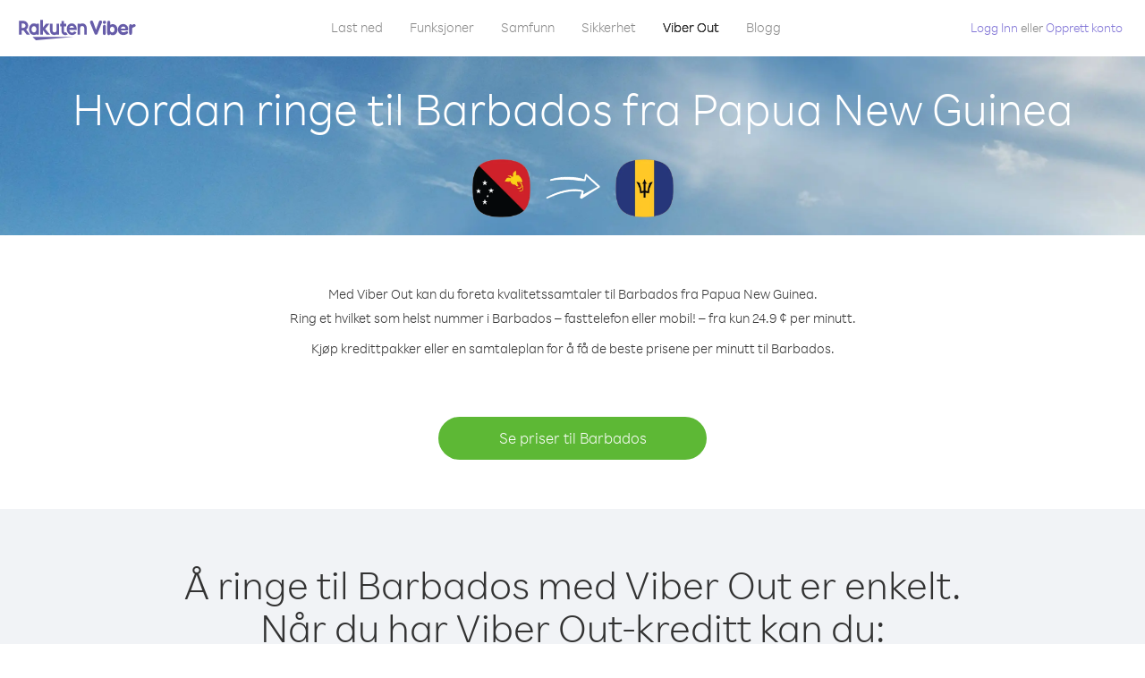

--- FILE ---
content_type: text/html; charset=UTF-8
request_url: https://account.viber.com/no/how-to-call-barbados?from=papua-new-guinea
body_size: 2261
content:
<!DOCTYPE html>
<html lang="no">
    <head>
        <title>Hvordan ringe Barbados fra Papua New Guinea | Viber Out</title>
        <meta name="keywords" content="Anropsapp, lave priser, billige samtaler, ringe i utlandet, internasjonale samtaler" />
        <meta name="description" content="Lær hvordan du ringer Barbados fra Papua New Guinea med Viber. Ring venner og familie på en hvilken som helst fasttelefon eller mobil med Viber-kreditt, registrer deg i dag på Viber.com" />
        <meta http-equiv="Content-Type" content="text/html; charset=UTF-8" />
        <meta name="viewport" content="width=device-width, initial-scale=1, minimum-scale=1, maximum-scale=1, user-scalable=no" />
        <meta name="format-detection" content="telephone=no" />
        <meta name="msapplication-tap-highlight" content="no" />
        <link rel="icon" type="image/x-icon" href="/favicon.ico">
        <link rel="apple-touch-icon" href="/img/apple-touch-icon/touch-icon-iphone.png" />
        <link rel="apple-touch-icon" sizes="72x72" href="/img/apple-touch-icon/touch-icon-ipad.png" />
        <link rel="apple-touch-icon" sizes="114x114" href="/img/apple-touch-icon/touch-icon-iphone-retina.png" />
        <link rel="apple-touch-icon" sizes="144x144" href="/img/apple-touch-icon/touch-icon-ipad-retina.png" />
            <meta property="og:title" content="Hvordan ringe Barbados fra Papua New Guinea | Viber Out" />
    <meta property="og:description" content="Lær hvordan du ringer Barbados fra Papua New Guinea med Viber. Ring venner og familie på en hvilken som helst fasttelefon eller mobil med Viber-kreditt, registrer deg i dag på Viber.com" />
    <meta property="og:url" content="https://account.viber.com/how-to-call-barbados?from=papua-new-guinea" />
    <meta property="og:image" content="https://account.viber.com/img/splash.jpg" />

    <link rel="alternate" href="https://account.viber.com/how-to-call-barbados?from=papua-new-guinea" hreflang="x-default" />
<link rel="alternate" href="https://account.viber.com/ar/how-to-call-barbados?from=papua-new-guinea" hreflang="ar" />
<link rel="alternate" href="https://account.viber.com/en/how-to-call-barbados?from=papua-new-guinea" hreflang="en" />
<link rel="alternate" href="https://account.viber.com/ja/how-to-call-barbados?from=papua-new-guinea" hreflang="ja" />
<link rel="alternate" href="https://account.viber.com/es/how-to-call-barbados?from=papua-new-guinea" hreflang="es" />
<link rel="alternate" href="https://account.viber.com/it/how-to-call-barbados?from=papua-new-guinea" hreflang="it" />
<link rel="alternate" href="https://account.viber.com/zh/how-to-call-barbados?from=papua-new-guinea" hreflang="zh" />
<link rel="alternate" href="https://account.viber.com/fr/how-to-call-barbados?from=papua-new-guinea" hreflang="fr" />
<link rel="alternate" href="https://account.viber.com/de/how-to-call-barbados?from=papua-new-guinea" hreflang="de" />
<link rel="alternate" href="https://account.viber.com/hu/how-to-call-barbados?from=papua-new-guinea" hreflang="hu" />
<link rel="alternate" href="https://account.viber.com/pt/how-to-call-barbados?from=papua-new-guinea" hreflang="pt" />
<link rel="alternate" href="https://account.viber.com/ru/how-to-call-barbados?from=papua-new-guinea" hreflang="ru" />
<link rel="alternate" href="https://account.viber.com/be/how-to-call-barbados?from=papua-new-guinea" hreflang="be" />
<link rel="alternate" href="https://account.viber.com/th/how-to-call-barbados?from=papua-new-guinea" hreflang="th" />
<link rel="alternate" href="https://account.viber.com/vi/how-to-call-barbados?from=papua-new-guinea" hreflang="vi" />
<link rel="alternate" href="https://account.viber.com/pl/how-to-call-barbados?from=papua-new-guinea" hreflang="pl" />
<link rel="alternate" href="https://account.viber.com/ro/how-to-call-barbados?from=papua-new-guinea" hreflang="ro" />
<link rel="alternate" href="https://account.viber.com/uk/how-to-call-barbados?from=papua-new-guinea" hreflang="uk" />
<link rel="alternate" href="https://account.viber.com/cs/how-to-call-barbados?from=papua-new-guinea" hreflang="cs" />
<link rel="alternate" href="https://account.viber.com/el/how-to-call-barbados?from=papua-new-guinea" hreflang="el" />
<link rel="alternate" href="https://account.viber.com/hr/how-to-call-barbados?from=papua-new-guinea" hreflang="hr" />
<link rel="alternate" href="https://account.viber.com/bg/how-to-call-barbados?from=papua-new-guinea" hreflang="bg" />
<link rel="alternate" href="https://account.viber.com/no/how-to-call-barbados?from=papua-new-guinea" hreflang="no" />
<link rel="alternate" href="https://account.viber.com/sv/how-to-call-barbados?from=papua-new-guinea" hreflang="sv" />
<link rel="alternate" href="https://account.viber.com/my/how-to-call-barbados?from=papua-new-guinea" hreflang="my" />
<link rel="alternate" href="https://account.viber.com/id/how-to-call-barbados?from=papua-new-guinea" hreflang="id" />


        <!--[if lte IE 9]>
        <script type="text/javascript">
            window.location.replace('/browser-update/');
        </script>
        <![endif]-->
        <script type="text/javascript">
            if (navigator.userAgent.match('MSIE 10.0;')) {
                window.location.replace('/browser-update/');
            }
        </script>

    
<!-- Google Tag Manager -->
<script>(function(w,d,s,l,i){w[l]=w[l]||[];w[l].push({'gtm.start':
            new Date().getTime(),event:'gtm.js'});var f=d.getElementsByTagName(s)[0],
            j=d.createElement(s),dl=l!='dataLayer'?'&l='+l:'';j.async=true;j.src=
            'https://www.googletagmanager.com/gtm.js?id='+i+dl;f.parentNode.insertBefore(j,f);
    })(window,document,'script','dataLayer','GTM-5HCVGTP');</script>
<!-- End Google Tag Manager -->

    
    <link href="https://fonts.googleapis.com/css?family=Roboto:100,300,400,700&amp;subset=cyrillic,greek,vietnamese" rel="stylesheet">
    </head>
    <body class="">
        <noscript id="noscript">For en optimalisert opplevelse på Viber.com, må du aktivere Javascript.</noscript>

        <div id="page"></div>
        
<script>
    window.SERVER_VARIABLES = {"country_destination":{"code":"BB","prefix":"1","additional_prefixes":[],"vat":0,"excluding_vat":false,"name":"Barbados"},"country_origin":{"code":"PG","prefix":"675","additional_prefixes":[],"vat":0,"excluding_vat":false,"name":"Papua New Guinea"},"destination_rate":"24.9 \u00a2","country_page_url":"\/no\/call-barbados","env":"prod","languages":[{"code":"ar","name":"\u0627\u0644\u0644\u063a\u0629 \u0627\u0644\u0639\u0631\u0628\u064a\u0629","is_active":true,"is_active_client":true},{"code":"en","name":"English","is_active":true,"is_active_client":true},{"code":"ja","name":"\u65e5\u672c\u8a9e","is_active":true,"is_active_client":true},{"code":"es","name":"Espa\u00f1ol","is_active":true,"is_active_client":true},{"code":"it","name":"Italiano","is_active":true,"is_active_client":true},{"code":"zh","name":"\u7b80\u4f53\u4e2d\u6587","is_active":true,"is_active_client":true},{"code":"fr","name":"Fran\u00e7ais","is_active":true,"is_active_client":true},{"code":"de","name":"Deutsch","is_active":true,"is_active_client":true},{"code":"hu","name":"Magyar","is_active":true,"is_active_client":true},{"code":"pt","name":"Portugu\u00eas","is_active":true,"is_active_client":true},{"code":"ru","name":"\u0420\u0443\u0441\u0441\u043a\u0438\u0439","is_active":true,"is_active_client":true},{"code":"be","name":"\u0411\u0435\u043b\u0430\u0440\u0443\u0441\u043a\u0430\u044f","is_active":true,"is_active_client":true},{"code":"th","name":"\u0e20\u0e32\u0e29\u0e32\u0e44\u0e17\u0e22","is_active":true,"is_active_client":true},{"code":"vi","name":"Ti\u1ebfng Vi\u1ec7t","is_active":true,"is_active_client":true},{"code":"pl","name":"Polski","is_active":true,"is_active_client":true},{"code":"ro","name":"Rom\u00e2n\u0103","is_active":true,"is_active_client":true},{"code":"uk","name":"\u0423\u043a\u0440\u0430\u0457\u043d\u0441\u044c\u043a\u0430","is_active":true,"is_active_client":true},{"code":"cs","name":"\u010ce\u0161tina","is_active":true,"is_active_client":true},{"code":"el","name":"\u0395\u03bb\u03bb\u03b7\u03bd\u03b9\u03ba\u03ac","is_active":true,"is_active_client":true},{"code":"hr","name":"Hrvatski","is_active":true,"is_active_client":true},{"code":"bg","name":"\u0411\u044a\u043b\u0433\u0430\u0440\u0441\u043a\u0438","is_active":true,"is_active_client":true},{"code":"no","name":"Norsk","is_active":true,"is_active_client":true},{"code":"sv","name":"Svenska","is_active":true,"is_active_client":true},{"code":"my","name":"\u1019\u103c\u1014\u103a\u1019\u102c","is_active":true,"is_active_client":true},{"code":"id","name":"Bahasa Indonesia","is_active":true,"is_active_client":true}],"language":"no","isClientLanguage":false,"isAuthenticated":false};
</script>

        
                    <link href="/dist/styles.495fce11622b6f2f03e6.css" media="screen" rel="stylesheet" type="text/css" />
        
            <script src="/dist/how-to-call.bundle.64825068fc4310f48587.js"></script>
    </body>
</html>
